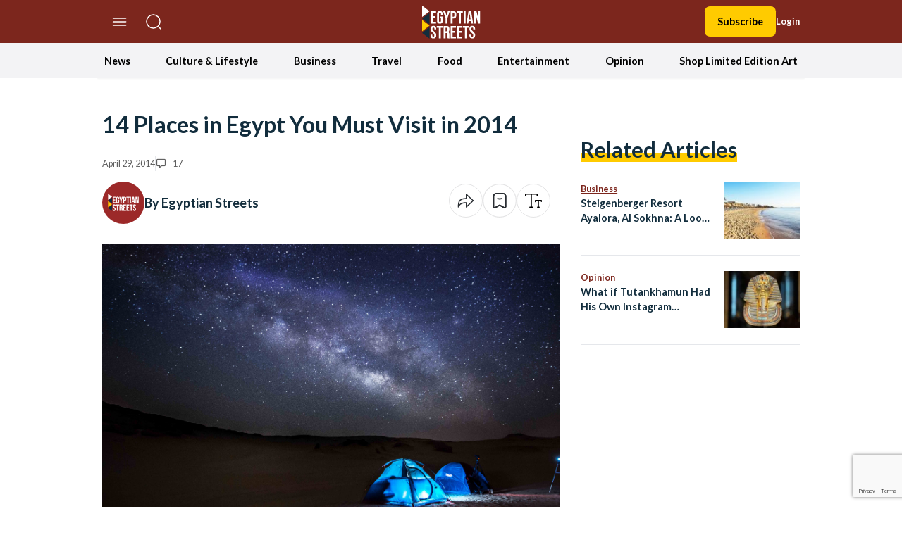

--- FILE ---
content_type: text/html; charset=utf-8
request_url: https://www.google.com/recaptcha/api2/anchor?ar=1&k=6LfN5CYpAAAAANLf_FBzy2l54fKvsVzYWouRQasB&co=aHR0cHM6Ly9lZ3lwdGlhbnN0cmVldHMuY29tOjQ0Mw..&hl=en&v=PoyoqOPhxBO7pBk68S4YbpHZ&size=invisible&anchor-ms=20000&execute-ms=30000&cb=87395psbh45e
body_size: 49006
content:
<!DOCTYPE HTML><html dir="ltr" lang="en"><head><meta http-equiv="Content-Type" content="text/html; charset=UTF-8">
<meta http-equiv="X-UA-Compatible" content="IE=edge">
<title>reCAPTCHA</title>
<style type="text/css">
/* cyrillic-ext */
@font-face {
  font-family: 'Roboto';
  font-style: normal;
  font-weight: 400;
  font-stretch: 100%;
  src: url(//fonts.gstatic.com/s/roboto/v48/KFO7CnqEu92Fr1ME7kSn66aGLdTylUAMa3GUBHMdazTgWw.woff2) format('woff2');
  unicode-range: U+0460-052F, U+1C80-1C8A, U+20B4, U+2DE0-2DFF, U+A640-A69F, U+FE2E-FE2F;
}
/* cyrillic */
@font-face {
  font-family: 'Roboto';
  font-style: normal;
  font-weight: 400;
  font-stretch: 100%;
  src: url(//fonts.gstatic.com/s/roboto/v48/KFO7CnqEu92Fr1ME7kSn66aGLdTylUAMa3iUBHMdazTgWw.woff2) format('woff2');
  unicode-range: U+0301, U+0400-045F, U+0490-0491, U+04B0-04B1, U+2116;
}
/* greek-ext */
@font-face {
  font-family: 'Roboto';
  font-style: normal;
  font-weight: 400;
  font-stretch: 100%;
  src: url(//fonts.gstatic.com/s/roboto/v48/KFO7CnqEu92Fr1ME7kSn66aGLdTylUAMa3CUBHMdazTgWw.woff2) format('woff2');
  unicode-range: U+1F00-1FFF;
}
/* greek */
@font-face {
  font-family: 'Roboto';
  font-style: normal;
  font-weight: 400;
  font-stretch: 100%;
  src: url(//fonts.gstatic.com/s/roboto/v48/KFO7CnqEu92Fr1ME7kSn66aGLdTylUAMa3-UBHMdazTgWw.woff2) format('woff2');
  unicode-range: U+0370-0377, U+037A-037F, U+0384-038A, U+038C, U+038E-03A1, U+03A3-03FF;
}
/* math */
@font-face {
  font-family: 'Roboto';
  font-style: normal;
  font-weight: 400;
  font-stretch: 100%;
  src: url(//fonts.gstatic.com/s/roboto/v48/KFO7CnqEu92Fr1ME7kSn66aGLdTylUAMawCUBHMdazTgWw.woff2) format('woff2');
  unicode-range: U+0302-0303, U+0305, U+0307-0308, U+0310, U+0312, U+0315, U+031A, U+0326-0327, U+032C, U+032F-0330, U+0332-0333, U+0338, U+033A, U+0346, U+034D, U+0391-03A1, U+03A3-03A9, U+03B1-03C9, U+03D1, U+03D5-03D6, U+03F0-03F1, U+03F4-03F5, U+2016-2017, U+2034-2038, U+203C, U+2040, U+2043, U+2047, U+2050, U+2057, U+205F, U+2070-2071, U+2074-208E, U+2090-209C, U+20D0-20DC, U+20E1, U+20E5-20EF, U+2100-2112, U+2114-2115, U+2117-2121, U+2123-214F, U+2190, U+2192, U+2194-21AE, U+21B0-21E5, U+21F1-21F2, U+21F4-2211, U+2213-2214, U+2216-22FF, U+2308-230B, U+2310, U+2319, U+231C-2321, U+2336-237A, U+237C, U+2395, U+239B-23B7, U+23D0, U+23DC-23E1, U+2474-2475, U+25AF, U+25B3, U+25B7, U+25BD, U+25C1, U+25CA, U+25CC, U+25FB, U+266D-266F, U+27C0-27FF, U+2900-2AFF, U+2B0E-2B11, U+2B30-2B4C, U+2BFE, U+3030, U+FF5B, U+FF5D, U+1D400-1D7FF, U+1EE00-1EEFF;
}
/* symbols */
@font-face {
  font-family: 'Roboto';
  font-style: normal;
  font-weight: 400;
  font-stretch: 100%;
  src: url(//fonts.gstatic.com/s/roboto/v48/KFO7CnqEu92Fr1ME7kSn66aGLdTylUAMaxKUBHMdazTgWw.woff2) format('woff2');
  unicode-range: U+0001-000C, U+000E-001F, U+007F-009F, U+20DD-20E0, U+20E2-20E4, U+2150-218F, U+2190, U+2192, U+2194-2199, U+21AF, U+21E6-21F0, U+21F3, U+2218-2219, U+2299, U+22C4-22C6, U+2300-243F, U+2440-244A, U+2460-24FF, U+25A0-27BF, U+2800-28FF, U+2921-2922, U+2981, U+29BF, U+29EB, U+2B00-2BFF, U+4DC0-4DFF, U+FFF9-FFFB, U+10140-1018E, U+10190-1019C, U+101A0, U+101D0-101FD, U+102E0-102FB, U+10E60-10E7E, U+1D2C0-1D2D3, U+1D2E0-1D37F, U+1F000-1F0FF, U+1F100-1F1AD, U+1F1E6-1F1FF, U+1F30D-1F30F, U+1F315, U+1F31C, U+1F31E, U+1F320-1F32C, U+1F336, U+1F378, U+1F37D, U+1F382, U+1F393-1F39F, U+1F3A7-1F3A8, U+1F3AC-1F3AF, U+1F3C2, U+1F3C4-1F3C6, U+1F3CA-1F3CE, U+1F3D4-1F3E0, U+1F3ED, U+1F3F1-1F3F3, U+1F3F5-1F3F7, U+1F408, U+1F415, U+1F41F, U+1F426, U+1F43F, U+1F441-1F442, U+1F444, U+1F446-1F449, U+1F44C-1F44E, U+1F453, U+1F46A, U+1F47D, U+1F4A3, U+1F4B0, U+1F4B3, U+1F4B9, U+1F4BB, U+1F4BF, U+1F4C8-1F4CB, U+1F4D6, U+1F4DA, U+1F4DF, U+1F4E3-1F4E6, U+1F4EA-1F4ED, U+1F4F7, U+1F4F9-1F4FB, U+1F4FD-1F4FE, U+1F503, U+1F507-1F50B, U+1F50D, U+1F512-1F513, U+1F53E-1F54A, U+1F54F-1F5FA, U+1F610, U+1F650-1F67F, U+1F687, U+1F68D, U+1F691, U+1F694, U+1F698, U+1F6AD, U+1F6B2, U+1F6B9-1F6BA, U+1F6BC, U+1F6C6-1F6CF, U+1F6D3-1F6D7, U+1F6E0-1F6EA, U+1F6F0-1F6F3, U+1F6F7-1F6FC, U+1F700-1F7FF, U+1F800-1F80B, U+1F810-1F847, U+1F850-1F859, U+1F860-1F887, U+1F890-1F8AD, U+1F8B0-1F8BB, U+1F8C0-1F8C1, U+1F900-1F90B, U+1F93B, U+1F946, U+1F984, U+1F996, U+1F9E9, U+1FA00-1FA6F, U+1FA70-1FA7C, U+1FA80-1FA89, U+1FA8F-1FAC6, U+1FACE-1FADC, U+1FADF-1FAE9, U+1FAF0-1FAF8, U+1FB00-1FBFF;
}
/* vietnamese */
@font-face {
  font-family: 'Roboto';
  font-style: normal;
  font-weight: 400;
  font-stretch: 100%;
  src: url(//fonts.gstatic.com/s/roboto/v48/KFO7CnqEu92Fr1ME7kSn66aGLdTylUAMa3OUBHMdazTgWw.woff2) format('woff2');
  unicode-range: U+0102-0103, U+0110-0111, U+0128-0129, U+0168-0169, U+01A0-01A1, U+01AF-01B0, U+0300-0301, U+0303-0304, U+0308-0309, U+0323, U+0329, U+1EA0-1EF9, U+20AB;
}
/* latin-ext */
@font-face {
  font-family: 'Roboto';
  font-style: normal;
  font-weight: 400;
  font-stretch: 100%;
  src: url(//fonts.gstatic.com/s/roboto/v48/KFO7CnqEu92Fr1ME7kSn66aGLdTylUAMa3KUBHMdazTgWw.woff2) format('woff2');
  unicode-range: U+0100-02BA, U+02BD-02C5, U+02C7-02CC, U+02CE-02D7, U+02DD-02FF, U+0304, U+0308, U+0329, U+1D00-1DBF, U+1E00-1E9F, U+1EF2-1EFF, U+2020, U+20A0-20AB, U+20AD-20C0, U+2113, U+2C60-2C7F, U+A720-A7FF;
}
/* latin */
@font-face {
  font-family: 'Roboto';
  font-style: normal;
  font-weight: 400;
  font-stretch: 100%;
  src: url(//fonts.gstatic.com/s/roboto/v48/KFO7CnqEu92Fr1ME7kSn66aGLdTylUAMa3yUBHMdazQ.woff2) format('woff2');
  unicode-range: U+0000-00FF, U+0131, U+0152-0153, U+02BB-02BC, U+02C6, U+02DA, U+02DC, U+0304, U+0308, U+0329, U+2000-206F, U+20AC, U+2122, U+2191, U+2193, U+2212, U+2215, U+FEFF, U+FFFD;
}
/* cyrillic-ext */
@font-face {
  font-family: 'Roboto';
  font-style: normal;
  font-weight: 500;
  font-stretch: 100%;
  src: url(//fonts.gstatic.com/s/roboto/v48/KFO7CnqEu92Fr1ME7kSn66aGLdTylUAMa3GUBHMdazTgWw.woff2) format('woff2');
  unicode-range: U+0460-052F, U+1C80-1C8A, U+20B4, U+2DE0-2DFF, U+A640-A69F, U+FE2E-FE2F;
}
/* cyrillic */
@font-face {
  font-family: 'Roboto';
  font-style: normal;
  font-weight: 500;
  font-stretch: 100%;
  src: url(//fonts.gstatic.com/s/roboto/v48/KFO7CnqEu92Fr1ME7kSn66aGLdTylUAMa3iUBHMdazTgWw.woff2) format('woff2');
  unicode-range: U+0301, U+0400-045F, U+0490-0491, U+04B0-04B1, U+2116;
}
/* greek-ext */
@font-face {
  font-family: 'Roboto';
  font-style: normal;
  font-weight: 500;
  font-stretch: 100%;
  src: url(//fonts.gstatic.com/s/roboto/v48/KFO7CnqEu92Fr1ME7kSn66aGLdTylUAMa3CUBHMdazTgWw.woff2) format('woff2');
  unicode-range: U+1F00-1FFF;
}
/* greek */
@font-face {
  font-family: 'Roboto';
  font-style: normal;
  font-weight: 500;
  font-stretch: 100%;
  src: url(//fonts.gstatic.com/s/roboto/v48/KFO7CnqEu92Fr1ME7kSn66aGLdTylUAMa3-UBHMdazTgWw.woff2) format('woff2');
  unicode-range: U+0370-0377, U+037A-037F, U+0384-038A, U+038C, U+038E-03A1, U+03A3-03FF;
}
/* math */
@font-face {
  font-family: 'Roboto';
  font-style: normal;
  font-weight: 500;
  font-stretch: 100%;
  src: url(//fonts.gstatic.com/s/roboto/v48/KFO7CnqEu92Fr1ME7kSn66aGLdTylUAMawCUBHMdazTgWw.woff2) format('woff2');
  unicode-range: U+0302-0303, U+0305, U+0307-0308, U+0310, U+0312, U+0315, U+031A, U+0326-0327, U+032C, U+032F-0330, U+0332-0333, U+0338, U+033A, U+0346, U+034D, U+0391-03A1, U+03A3-03A9, U+03B1-03C9, U+03D1, U+03D5-03D6, U+03F0-03F1, U+03F4-03F5, U+2016-2017, U+2034-2038, U+203C, U+2040, U+2043, U+2047, U+2050, U+2057, U+205F, U+2070-2071, U+2074-208E, U+2090-209C, U+20D0-20DC, U+20E1, U+20E5-20EF, U+2100-2112, U+2114-2115, U+2117-2121, U+2123-214F, U+2190, U+2192, U+2194-21AE, U+21B0-21E5, U+21F1-21F2, U+21F4-2211, U+2213-2214, U+2216-22FF, U+2308-230B, U+2310, U+2319, U+231C-2321, U+2336-237A, U+237C, U+2395, U+239B-23B7, U+23D0, U+23DC-23E1, U+2474-2475, U+25AF, U+25B3, U+25B7, U+25BD, U+25C1, U+25CA, U+25CC, U+25FB, U+266D-266F, U+27C0-27FF, U+2900-2AFF, U+2B0E-2B11, U+2B30-2B4C, U+2BFE, U+3030, U+FF5B, U+FF5D, U+1D400-1D7FF, U+1EE00-1EEFF;
}
/* symbols */
@font-face {
  font-family: 'Roboto';
  font-style: normal;
  font-weight: 500;
  font-stretch: 100%;
  src: url(//fonts.gstatic.com/s/roboto/v48/KFO7CnqEu92Fr1ME7kSn66aGLdTylUAMaxKUBHMdazTgWw.woff2) format('woff2');
  unicode-range: U+0001-000C, U+000E-001F, U+007F-009F, U+20DD-20E0, U+20E2-20E4, U+2150-218F, U+2190, U+2192, U+2194-2199, U+21AF, U+21E6-21F0, U+21F3, U+2218-2219, U+2299, U+22C4-22C6, U+2300-243F, U+2440-244A, U+2460-24FF, U+25A0-27BF, U+2800-28FF, U+2921-2922, U+2981, U+29BF, U+29EB, U+2B00-2BFF, U+4DC0-4DFF, U+FFF9-FFFB, U+10140-1018E, U+10190-1019C, U+101A0, U+101D0-101FD, U+102E0-102FB, U+10E60-10E7E, U+1D2C0-1D2D3, U+1D2E0-1D37F, U+1F000-1F0FF, U+1F100-1F1AD, U+1F1E6-1F1FF, U+1F30D-1F30F, U+1F315, U+1F31C, U+1F31E, U+1F320-1F32C, U+1F336, U+1F378, U+1F37D, U+1F382, U+1F393-1F39F, U+1F3A7-1F3A8, U+1F3AC-1F3AF, U+1F3C2, U+1F3C4-1F3C6, U+1F3CA-1F3CE, U+1F3D4-1F3E0, U+1F3ED, U+1F3F1-1F3F3, U+1F3F5-1F3F7, U+1F408, U+1F415, U+1F41F, U+1F426, U+1F43F, U+1F441-1F442, U+1F444, U+1F446-1F449, U+1F44C-1F44E, U+1F453, U+1F46A, U+1F47D, U+1F4A3, U+1F4B0, U+1F4B3, U+1F4B9, U+1F4BB, U+1F4BF, U+1F4C8-1F4CB, U+1F4D6, U+1F4DA, U+1F4DF, U+1F4E3-1F4E6, U+1F4EA-1F4ED, U+1F4F7, U+1F4F9-1F4FB, U+1F4FD-1F4FE, U+1F503, U+1F507-1F50B, U+1F50D, U+1F512-1F513, U+1F53E-1F54A, U+1F54F-1F5FA, U+1F610, U+1F650-1F67F, U+1F687, U+1F68D, U+1F691, U+1F694, U+1F698, U+1F6AD, U+1F6B2, U+1F6B9-1F6BA, U+1F6BC, U+1F6C6-1F6CF, U+1F6D3-1F6D7, U+1F6E0-1F6EA, U+1F6F0-1F6F3, U+1F6F7-1F6FC, U+1F700-1F7FF, U+1F800-1F80B, U+1F810-1F847, U+1F850-1F859, U+1F860-1F887, U+1F890-1F8AD, U+1F8B0-1F8BB, U+1F8C0-1F8C1, U+1F900-1F90B, U+1F93B, U+1F946, U+1F984, U+1F996, U+1F9E9, U+1FA00-1FA6F, U+1FA70-1FA7C, U+1FA80-1FA89, U+1FA8F-1FAC6, U+1FACE-1FADC, U+1FADF-1FAE9, U+1FAF0-1FAF8, U+1FB00-1FBFF;
}
/* vietnamese */
@font-face {
  font-family: 'Roboto';
  font-style: normal;
  font-weight: 500;
  font-stretch: 100%;
  src: url(//fonts.gstatic.com/s/roboto/v48/KFO7CnqEu92Fr1ME7kSn66aGLdTylUAMa3OUBHMdazTgWw.woff2) format('woff2');
  unicode-range: U+0102-0103, U+0110-0111, U+0128-0129, U+0168-0169, U+01A0-01A1, U+01AF-01B0, U+0300-0301, U+0303-0304, U+0308-0309, U+0323, U+0329, U+1EA0-1EF9, U+20AB;
}
/* latin-ext */
@font-face {
  font-family: 'Roboto';
  font-style: normal;
  font-weight: 500;
  font-stretch: 100%;
  src: url(//fonts.gstatic.com/s/roboto/v48/KFO7CnqEu92Fr1ME7kSn66aGLdTylUAMa3KUBHMdazTgWw.woff2) format('woff2');
  unicode-range: U+0100-02BA, U+02BD-02C5, U+02C7-02CC, U+02CE-02D7, U+02DD-02FF, U+0304, U+0308, U+0329, U+1D00-1DBF, U+1E00-1E9F, U+1EF2-1EFF, U+2020, U+20A0-20AB, U+20AD-20C0, U+2113, U+2C60-2C7F, U+A720-A7FF;
}
/* latin */
@font-face {
  font-family: 'Roboto';
  font-style: normal;
  font-weight: 500;
  font-stretch: 100%;
  src: url(//fonts.gstatic.com/s/roboto/v48/KFO7CnqEu92Fr1ME7kSn66aGLdTylUAMa3yUBHMdazQ.woff2) format('woff2');
  unicode-range: U+0000-00FF, U+0131, U+0152-0153, U+02BB-02BC, U+02C6, U+02DA, U+02DC, U+0304, U+0308, U+0329, U+2000-206F, U+20AC, U+2122, U+2191, U+2193, U+2212, U+2215, U+FEFF, U+FFFD;
}
/* cyrillic-ext */
@font-face {
  font-family: 'Roboto';
  font-style: normal;
  font-weight: 900;
  font-stretch: 100%;
  src: url(//fonts.gstatic.com/s/roboto/v48/KFO7CnqEu92Fr1ME7kSn66aGLdTylUAMa3GUBHMdazTgWw.woff2) format('woff2');
  unicode-range: U+0460-052F, U+1C80-1C8A, U+20B4, U+2DE0-2DFF, U+A640-A69F, U+FE2E-FE2F;
}
/* cyrillic */
@font-face {
  font-family: 'Roboto';
  font-style: normal;
  font-weight: 900;
  font-stretch: 100%;
  src: url(//fonts.gstatic.com/s/roboto/v48/KFO7CnqEu92Fr1ME7kSn66aGLdTylUAMa3iUBHMdazTgWw.woff2) format('woff2');
  unicode-range: U+0301, U+0400-045F, U+0490-0491, U+04B0-04B1, U+2116;
}
/* greek-ext */
@font-face {
  font-family: 'Roboto';
  font-style: normal;
  font-weight: 900;
  font-stretch: 100%;
  src: url(//fonts.gstatic.com/s/roboto/v48/KFO7CnqEu92Fr1ME7kSn66aGLdTylUAMa3CUBHMdazTgWw.woff2) format('woff2');
  unicode-range: U+1F00-1FFF;
}
/* greek */
@font-face {
  font-family: 'Roboto';
  font-style: normal;
  font-weight: 900;
  font-stretch: 100%;
  src: url(//fonts.gstatic.com/s/roboto/v48/KFO7CnqEu92Fr1ME7kSn66aGLdTylUAMa3-UBHMdazTgWw.woff2) format('woff2');
  unicode-range: U+0370-0377, U+037A-037F, U+0384-038A, U+038C, U+038E-03A1, U+03A3-03FF;
}
/* math */
@font-face {
  font-family: 'Roboto';
  font-style: normal;
  font-weight: 900;
  font-stretch: 100%;
  src: url(//fonts.gstatic.com/s/roboto/v48/KFO7CnqEu92Fr1ME7kSn66aGLdTylUAMawCUBHMdazTgWw.woff2) format('woff2');
  unicode-range: U+0302-0303, U+0305, U+0307-0308, U+0310, U+0312, U+0315, U+031A, U+0326-0327, U+032C, U+032F-0330, U+0332-0333, U+0338, U+033A, U+0346, U+034D, U+0391-03A1, U+03A3-03A9, U+03B1-03C9, U+03D1, U+03D5-03D6, U+03F0-03F1, U+03F4-03F5, U+2016-2017, U+2034-2038, U+203C, U+2040, U+2043, U+2047, U+2050, U+2057, U+205F, U+2070-2071, U+2074-208E, U+2090-209C, U+20D0-20DC, U+20E1, U+20E5-20EF, U+2100-2112, U+2114-2115, U+2117-2121, U+2123-214F, U+2190, U+2192, U+2194-21AE, U+21B0-21E5, U+21F1-21F2, U+21F4-2211, U+2213-2214, U+2216-22FF, U+2308-230B, U+2310, U+2319, U+231C-2321, U+2336-237A, U+237C, U+2395, U+239B-23B7, U+23D0, U+23DC-23E1, U+2474-2475, U+25AF, U+25B3, U+25B7, U+25BD, U+25C1, U+25CA, U+25CC, U+25FB, U+266D-266F, U+27C0-27FF, U+2900-2AFF, U+2B0E-2B11, U+2B30-2B4C, U+2BFE, U+3030, U+FF5B, U+FF5D, U+1D400-1D7FF, U+1EE00-1EEFF;
}
/* symbols */
@font-face {
  font-family: 'Roboto';
  font-style: normal;
  font-weight: 900;
  font-stretch: 100%;
  src: url(//fonts.gstatic.com/s/roboto/v48/KFO7CnqEu92Fr1ME7kSn66aGLdTylUAMaxKUBHMdazTgWw.woff2) format('woff2');
  unicode-range: U+0001-000C, U+000E-001F, U+007F-009F, U+20DD-20E0, U+20E2-20E4, U+2150-218F, U+2190, U+2192, U+2194-2199, U+21AF, U+21E6-21F0, U+21F3, U+2218-2219, U+2299, U+22C4-22C6, U+2300-243F, U+2440-244A, U+2460-24FF, U+25A0-27BF, U+2800-28FF, U+2921-2922, U+2981, U+29BF, U+29EB, U+2B00-2BFF, U+4DC0-4DFF, U+FFF9-FFFB, U+10140-1018E, U+10190-1019C, U+101A0, U+101D0-101FD, U+102E0-102FB, U+10E60-10E7E, U+1D2C0-1D2D3, U+1D2E0-1D37F, U+1F000-1F0FF, U+1F100-1F1AD, U+1F1E6-1F1FF, U+1F30D-1F30F, U+1F315, U+1F31C, U+1F31E, U+1F320-1F32C, U+1F336, U+1F378, U+1F37D, U+1F382, U+1F393-1F39F, U+1F3A7-1F3A8, U+1F3AC-1F3AF, U+1F3C2, U+1F3C4-1F3C6, U+1F3CA-1F3CE, U+1F3D4-1F3E0, U+1F3ED, U+1F3F1-1F3F3, U+1F3F5-1F3F7, U+1F408, U+1F415, U+1F41F, U+1F426, U+1F43F, U+1F441-1F442, U+1F444, U+1F446-1F449, U+1F44C-1F44E, U+1F453, U+1F46A, U+1F47D, U+1F4A3, U+1F4B0, U+1F4B3, U+1F4B9, U+1F4BB, U+1F4BF, U+1F4C8-1F4CB, U+1F4D6, U+1F4DA, U+1F4DF, U+1F4E3-1F4E6, U+1F4EA-1F4ED, U+1F4F7, U+1F4F9-1F4FB, U+1F4FD-1F4FE, U+1F503, U+1F507-1F50B, U+1F50D, U+1F512-1F513, U+1F53E-1F54A, U+1F54F-1F5FA, U+1F610, U+1F650-1F67F, U+1F687, U+1F68D, U+1F691, U+1F694, U+1F698, U+1F6AD, U+1F6B2, U+1F6B9-1F6BA, U+1F6BC, U+1F6C6-1F6CF, U+1F6D3-1F6D7, U+1F6E0-1F6EA, U+1F6F0-1F6F3, U+1F6F7-1F6FC, U+1F700-1F7FF, U+1F800-1F80B, U+1F810-1F847, U+1F850-1F859, U+1F860-1F887, U+1F890-1F8AD, U+1F8B0-1F8BB, U+1F8C0-1F8C1, U+1F900-1F90B, U+1F93B, U+1F946, U+1F984, U+1F996, U+1F9E9, U+1FA00-1FA6F, U+1FA70-1FA7C, U+1FA80-1FA89, U+1FA8F-1FAC6, U+1FACE-1FADC, U+1FADF-1FAE9, U+1FAF0-1FAF8, U+1FB00-1FBFF;
}
/* vietnamese */
@font-face {
  font-family: 'Roboto';
  font-style: normal;
  font-weight: 900;
  font-stretch: 100%;
  src: url(//fonts.gstatic.com/s/roboto/v48/KFO7CnqEu92Fr1ME7kSn66aGLdTylUAMa3OUBHMdazTgWw.woff2) format('woff2');
  unicode-range: U+0102-0103, U+0110-0111, U+0128-0129, U+0168-0169, U+01A0-01A1, U+01AF-01B0, U+0300-0301, U+0303-0304, U+0308-0309, U+0323, U+0329, U+1EA0-1EF9, U+20AB;
}
/* latin-ext */
@font-face {
  font-family: 'Roboto';
  font-style: normal;
  font-weight: 900;
  font-stretch: 100%;
  src: url(//fonts.gstatic.com/s/roboto/v48/KFO7CnqEu92Fr1ME7kSn66aGLdTylUAMa3KUBHMdazTgWw.woff2) format('woff2');
  unicode-range: U+0100-02BA, U+02BD-02C5, U+02C7-02CC, U+02CE-02D7, U+02DD-02FF, U+0304, U+0308, U+0329, U+1D00-1DBF, U+1E00-1E9F, U+1EF2-1EFF, U+2020, U+20A0-20AB, U+20AD-20C0, U+2113, U+2C60-2C7F, U+A720-A7FF;
}
/* latin */
@font-face {
  font-family: 'Roboto';
  font-style: normal;
  font-weight: 900;
  font-stretch: 100%;
  src: url(//fonts.gstatic.com/s/roboto/v48/KFO7CnqEu92Fr1ME7kSn66aGLdTylUAMa3yUBHMdazQ.woff2) format('woff2');
  unicode-range: U+0000-00FF, U+0131, U+0152-0153, U+02BB-02BC, U+02C6, U+02DA, U+02DC, U+0304, U+0308, U+0329, U+2000-206F, U+20AC, U+2122, U+2191, U+2193, U+2212, U+2215, U+FEFF, U+FFFD;
}

</style>
<link rel="stylesheet" type="text/css" href="https://www.gstatic.com/recaptcha/releases/PoyoqOPhxBO7pBk68S4YbpHZ/styles__ltr.css">
<script nonce="GRJQgi1PTNwiOyvWeSuSLw" type="text/javascript">window['__recaptcha_api'] = 'https://www.google.com/recaptcha/api2/';</script>
<script type="text/javascript" src="https://www.gstatic.com/recaptcha/releases/PoyoqOPhxBO7pBk68S4YbpHZ/recaptcha__en.js" nonce="GRJQgi1PTNwiOyvWeSuSLw">
      
    </script></head>
<body><div id="rc-anchor-alert" class="rc-anchor-alert"></div>
<input type="hidden" id="recaptcha-token" value="[base64]">
<script type="text/javascript" nonce="GRJQgi1PTNwiOyvWeSuSLw">
      recaptcha.anchor.Main.init("[\x22ainput\x22,[\x22bgdata\x22,\x22\x22,\[base64]/[base64]/[base64]/[base64]/[base64]/[base64]/[base64]/[base64]/[base64]/[base64]\\u003d\x22,\[base64]\\u003d\x22,\x22wow3w4cJMUzDjMOgw6NvFHbCgMK/dSPDpXgIwrDCsDzCt0DDgy84wq7DsxXDvBVaHnhkw6TCgj/ClsKZXRNmVsObHVbCrMObw7XDphLCk8K2U0x7w7JGwrxFTSbClS/[base64]/ClMO6wrjCicO4wq0QV8KwYh/CuWnDoMOHwohsMcK/LUHCqjfDisOZw5bDisKNbAPCl8KBJTPCvn4pSsOQwqPDnMKfw4oAA0lLZEfCqMKcw6gaZsOjF27DgsK7YE/Cv8Opw7FbSMKZE8KOfcKeLsKqwoBfwoDChzobwqt/w6XDgRh4wqLCrmo9wo7Dsnd6GMOPwrhLw6/[base64]/KMOKMsKMWFPCjmsCDG/[base64]/ClMORw4ZON8ONwr/DjkgXEMK8JjvCuGrCmGczwoTDgMKidwtxw7HDvwXDr8O4FcKpw7YvwqATw4wLesOEHsOmw4fDqsK6CQZPw7rDusKUw7ZPfcOPw57CkT7CmMODw748w6TDnsK8wpXCpMKaw4/DlsKdw5hUw4/DgsOZQk0QbMKAwp7DpMOiw407YBkrwrh8dFzCiRjDksOgw6DChcKVecKOYCjDslQDwpo/w5pDwqLDlmLDtMOGZgbDkXTDlsKIwpnDnDTDp2nCjsOSwoVqOBTChH1swrVDw65lw5h0HMOlOTV8w4fCrsKlw4/CigbCrSjCsH3Cu3PCpBZPQMOxAG96EcK0wpbDpxUXw4bCiC3DrcKvBsK1NWvCjsKFw4DCm33Dhi4Ww6TCozU5ZXFhwop6PMKqEMKTw7nCnyTDnWXCrsKcEsKFIzJmeE0jw4nDm8K3w5TCvV1CTSDDhBg9VsO3UgExRi/Dv3TDv3EnwoAGwqYXfsK9wpRjw6ETwrBrKcOBcTcFLjnCiWTCmmQYcRgVZUfDncK6w58ew4/DisKUwo0twpjChMK8Gi1Two7CgyLChVxzb8O8XMKSwpjCr8OTwonCqMKsDg/[base64]/YjPCmHcZw6gscTsqwos1w7bDjMObw6XDvMKkw6xUwoddPgLDhMKUw43Cq2nCmsKkMcKpwqHCpcO0ZMKPTsK3WgTDhMOseFLDvMOyGcO1ezjCmsO6R8KawopjXsKcw7LDs3J0wqwMYTsHwr/[base64]/Dhj57wpgwwqHDjcOfSMKxOcOQwqRxw5jCjsK1TcK5esKWYcKfJWwqwpTCicKSCy7Cm3nDjsKsdXw/WhoUJwHCqsOAFMOuw7FvPcK9w6ttH1HCnC3CgWHCqUbCn8OUcCzDusOpP8KPw401bcKWDCvCpsKEZykRSsKCEApWw6ZDdMK+ZQXDusO6wo7CmDVWdMK6dS4Vwrs7w7/CrsOYIsKbcsO+w45hwr/Dn8K2w7TDvVI7D8OawrVswofDhmcow53DqTTCnMKVwqARwrXDoyXDmhdGw5JbYMKjw5TCj2XDr8KIwp/Dn8Oiw5hNIMORwo8SNcK1fMK4YMKywo/DjStqw6leTlELIkIBYxjDscKafifDgsO6QMOpw5TCvDDDv8KdSzwRLMOnRxY3Q8OqIx3DrC0/PcKDw6vCvcKUCHbDoTjDpsOZwq/[base64]/Du0bDnjvDpzPCksO2BsKiK8KLPsKbUkLCs11YwrTDmEQnIE8xNgbDk0/CgzPCjMKpam5twpJywplBw7vDrcOadm84w7DCr8Onwo/Cl8KmwrPDqMKkI3jDhRcoJMKvwpDDhFkDwpdfSzLDtQJJwqjDjMKDZU7DuMKGI8KDwofDrDUXbsO1woHDtmddEcKKwpMfw4V9w7PDkSDDnzM1PcOYw6tkw4wIw7UuQsOdUSvDosKswocIRMKjOcKVD03CrMK/PB8gw4U0w7PCucK2ejXCncOXb8OASsKMU8O/dMKVFsONw47Diil8w4hZIsOUa8Kaw61jwo5ZUsKtGcO9Z8Oxc8KLwro4fk7CkEbCrMO4woHCscK2RsK/w4DCtsORw5BSAcKDAMOZw4wLwrxJw6xWw7Z+wpDDn8O4w5/Dj1x3RMK0BcKiw6NKwpDCjMK+w5MVdghzw4HCv2pdAA7CgkIINsKMw78jwrfCiRVTwo/DoSzDm8O8worDr8Ovw7HCnMK7wpZkWsKhZQ/CjsOKPcKVdcKawpohw4DDnyAkwoDCkilsw5nCl0BCXB/[base64]/woHDqULDk8KZw51qwpRLwpwwTMOCw5NUw6nClRt+CXzDu8OTw5gqPiA5w4jCvTfCtMKRwoQiw7rCsWjDqideFhTDs3bCo2o1Nx3DojTDj8KMwp/Cs8KLw6cvTcOkQcOpw7TDuA7Cqn/CizjDqx/[base64]/w5pqwqZOwoEPw6gxw6DCv8KJZyvCkWleFj3Clk/DgUBrBXkMwpEIwrPDosO3wrI1Z8KfNkkiMcOIC8K4dcKhwpt7wq5ZQcObC0Nyw4fCjMOEwpjCowtVQVDCox93IsOZaWrDjQfDsmbClcKpeMOEw4jCiMOkWsOHV3TCj8Osw74hw70NS8O7wobDoALCt8KmdipfwpUTwpHCnh/CtAzCvzMNwpNkOx3CjcOiwrjDpsK6TsOowoDClA/Duh4qTyrCrgsqQVhQwobCn8OXIsKmwqsaw6/CnGjDtMOBN2zCjsOiwp/CsW0vw7JjwqPCp0zDlsOpwoIUwqx8EDPCkzLCt8KCw4MGw7bCocKjwrHCjcKFKAYVwpXDhABNL27ChsKjNMOpHsKSwrhRGsK9J8KUwqkZPFFzNBx/wozDgiHCpz4sHsO7Tk3CkcKROGzCnsKjKcOCw6ZVL0vCjDVYVjDCn0xiwqotwp/Dm0JRw7oGJ8OsSXY6QsO6w6wuw69LVAgTJMOxw6olX8KsfcKQWMO4TQvCg8OJwrVRw5nDlsOgw4/DqMOnSiDDucK8KcO/JcKOJHvDlg3Dl8Osw4HCkcOww4RuwoLDl8OHw4DCuMK9dEBEL8KTwrpMw7XCoX1HeWPDkGwHTMOmwpzDt8OBw6IWW8KYZcOPbcKYwrvCvwZUccOlw7HDtWHDscOmbAt/[base64]/DuhPDqnjDjMKXwo4MfAoOYEcwwoZHw68sw4Nhw4d/FEwnOUrCpws2wodjwrlqw7TCiMOiw47DlALCnsKVMBLDhxrDm8K+w4BIw5gKZx7DgsKgBiRxVV5KEznDo2JHw6/DgcO1EsO2c8OnbQgzw6EOwq/Du8O6wpwFCMOPwqwFJsOIw5Adw483IzQcw5vCjcOvwqjCi8Kge8Oow64TwojDh8OJwrdnwqEUwqnDs0gybRzDrMKdX8Kiw4MZSMOWTcK+YSvDnMOLMEp9wrjCksK3OcKOEX7DpE/CrsKIacOnHMOWQMOzwrINw5fDsW8tw44pccKnw5rCnsKsKzsWw5DDmcOuKcKQLnB9woExbMOYwoQvGcOpHcKfwrVLw5zCq2M9fcK7fsKGL0PCjsO0dsOWw6zCjiILPF8ZH1oKIQ52w4bDozxZSsOsw5HDicOuw6/DosKSQ8OvwofDo8OCwo/DqypOccOkYw7DssKMw44Sw6HCp8O3EMK/[base64]/woQpTxxwTHlHwrbDnMKGw7/CpsK2wrnDjx/CgAFSC8O4w4BzFMK7bVnCkWouwovCvsKVw5jDh8Oww4PDphTCuTnCr8OIwpUhwojCiMOVcTlMasKrwp3Dk3LDnWXCnyTCscKeBz54Ql0OSmJEw5wzwptewq/DlMOswpAtwoXCi3LCl1PCqWkpBcKsMg1RH8K+FcKwwo/Dm8KgWGFnw5LDr8K7wo1lw4LDi8K4Hk3Co8KOalbCmTgkwqYUXcKUdVdywqIhwo4Pw6rDnyjCoyksw73DrcKcw5FPRMOgwpnDnMOcwprDj1fCoQl7UA/[base64]/woBlwpfDr8O8w5ttwovCsw/Cg8O3NMK4w5XDu8OwDgnDoUbDu8OAwq92d0k4wp87woJZwoLCoifCqXIaBcOzKhMUwpTCn23Cp8OnNsK8LcOQH8O4w7vCksKQwq97Amosw6vDo8Kzw4vDkcKiwrcMXMKsCsO6w5NUwpDDvFLCvMKTw4fDnl/DtFhAMgzDv8KRw5MMwpfDokXCi8OMZsKJEMKYw5/DrsO+woF8wpzCpxTCrcK2w7DCrTTCn8O+dMOPFsOidxHCq8KEN8KaE0RtwoBIw5bDtVXDrsO4w69vwrwNRkp3w6fDr8Opw6DDi8Kow4XDnsKDw58wwodTH8OQYcOLw5vCnsKSw5fDu8OTwoEiw77DoxUJfjUlQcOzw5Q3w4nCun3DuBvDgMOxwpPDqg/DvsOHwoNNw6nDnmzDiic+w5ZoNcKlX8KYX0nDjsKGwp8qPsKXdz0zcMKxwox1w4jCm1DCt8K+w44lNVgVw4Y9U1pLw6deIsOSIDzDncKNNF/[base64]/YxbCoH5Mw4bCvjDCuWZjRkBKwq/CoBpGHcO/woYKwrzDnw89wr/CvTZ4RsOnfcK3RMKsDsKFNHDDihkcw4zCozfCmwtSRMKSw51YwrnDi8OqcsOVK3LDjcOqRsK6fsKLw7XDpsKDHzxbecOTw6PCvFbClVEQwrowV8KawqnCscOuABQFKsOAwr3DuC43XMKxw4zCn3HDjsOsw6t5WVtLwrLDnHPCv8OJwqZ7wqjDhcKewr/DtmpkIFDCpMKZDMK+wrjCs8O8wq1yworDtsOtE1TCg8KIZBvDhMKYVnbCvDPCiMOZZy/CrjfDnMK9w751I8OMbcKNNcKuHBvDocO0SsOjHsK1WMK4wr3DqMKCVghRwp/CkMOFEGnCq8ODRcK/[base64]/[base64]/woHCs3gowqPCicKvwqAqAsOawodFdMKJAivCvcOqASHDhArCvn3DlATDpMOtw4gFwp3DjlMqNjJfwrTDrG/[base64]/[base64]/VsOawp3DsSHDnMOXwrsawqfDq3fDr8Kzw5UfwoVLwr3CmMKDFcK1wpchwrXDinjDljBew4/DtT/CsgbDisO/NMKpdcKoHT1Uwo8Tw5kgwrrDjlJkL0x6wq5FM8OqKz85wonCg0w6GQ/[base64]/CoMOjfDTDvsKuJF8TwpBuwpw1TcOnS8OCw6o9w5rCgcK+w7oBwq0Xwrc9Hn/DtXLCnMOUFENWwqPCixTCpsOGwpkWL8OUwpbCvHExJ8K/IUvCi8OQU8OUwqR9w5Jfw7pYw7AsBMOZYQEZwqJqw4fCl8OQSmsCw5nClUAjKMK3w7DCs8Obw6o2T3bChMKzD8OBHT7ClBzDlEPDqcKtEzrCnjnCr0nDssKfworCiB4aPXMZXTUVfMKAZsKxw5HCmGXDgXtVw4fClTxJPVrDhg/DkcORw7TDgGkfZcOrwpsnw75HwqrDiMK9w7E9ZcOlMCs9w4RZw4bClsKEVC4zLgkTw50EwqUuwq7CvkLCpsK4wrQpE8K+wojCtE7CjTbDt8KKXUjDuh5mHg/DvMKHZzEqPTbDmsOcSkpUScOlw6N5M8Osw4/[base64]/DqG8Sw71dwp/[base64]/CkXABCT9afU4LdgLDlsKFwr7CrsOmL8OPDE/DogjDs8KkQMKPw6jDqitfIRM7w5jDjsOBU3LDhsK1woUXdMOHw7g/wo/CqBXDlMOUahgQGCsmYMK6QXgvw77CjSPDjX3Cg2jCj8KTw4TDmSlrWRFbwo7DlEs1wq4jw50oOsKpQCDDvcKCWcOIwpN3b8Ozw4nCvcKpHhXCj8KJw5l7w6HCpMK8aC0yT8KQwqXDocO5wpYQLVtFOi5gwpPCrMOywr/[base64]/CqWRLwr96V3UxdhvCusOsw71zwpzDqsOuFntLQsKBSFDCq1HCrMKuaR4NJmHCoMO3PhBMITMlw5JAw6HDuSjDnsKEFcO/YUPCq8OENgrDpsKGAkYFw5bCpVfDqsOow6bDucKGwpwew4/Dj8OqWQ/DqVbDkj0Lwo8rwrzCszZAwpPCsjrCmgd3w4/Dki0lGsO7w6vCu3zDtAdEwp8Bw5jCq8KXw5xPDHxuEcOtPMKlJMO4w6xbw73CvMKaw7M/BiYzEMKbBCcFGnArw5rDsxjCrzVpUBh8w6rCrj9/w5PCn2pmw4bDozvCs8KvOMKwGnw+wo7CqcKzwpHDoMOnw57DoMOMw57DvMKtwoHDhGrDtmMSw6hKwojDkmXCuMKxR3khTFMFw5QKGlRTwooVAsOqIyd0TTTCj8K5w63DpcKXwrlmwrV0wqg/VnrDp0DCrMK/bjRNwpRzZMKbUcKCwp9kdsKlwq5zw4l8P1dvw7Ajw4kgf8OZNXrDqhjCpBhvwrLDpMKkwpvCjMKHw47CjAnCs2LCg8KCe8ONw4rClsKQBMKxw6LCixFkwqgQAsKqw5ALwpNAwovCqcKmDcKqwr1zwrEFXzLCsMO0wpnDoBYrwrjDosKRJsO+wrM7wqHDunzDoMKqw5/DvsKcLB7Dky3Dl8O5w5dkwqnDoMK4wpxlw7cNIVfDjHzClFHCn8OXOcKvw6MKBRjDscOiwoVXI0rDuMKLw6vDrnrCnsODw5PDo8OTaDpIVsKPVi/CtsOcw6UFG8Kdw6tmwp40w4PCssO/MWjCk8KeSwsiRcOZwrZSYVY1Hl7Cj1TDoHUNw5RzwrltPBwwIsONwqVbPxbCiSnDi2QBw49NRinCl8OxOmPDpcK4I3/CscKww5MzJnRqRDkNOALCrMOKw6LChUbCqMOOFsOvwqB+wrspS8OdwqJKwovDnMKoIcKzwpBvwqdKJcKJB8O1wrYME8KFA8OTwrlXwr8HdzN8elggM8KowrzDlGrChSchK2XDo8Ocwp/CjMKxw63CgMOXB34vw7E6WsOWDBnCnMKHw5kXw5DCnMOoDsOSw5LCnHgHwqDChMOjw7xrACN3woTDjcKXVSI+aUTDk8O8wpDDojBVKcKswq3DicK6wrXCocKANVvDkFzDgcKACsKpwrY/d0ccMkbDn2ZXwonDuUxtbMOvwprCpcO6cCFCwrQYwrnCpiLCvUZawqFTccKbHjN7wpPDn17CrkBZU27DgBpBY8K8bcOvwp/DnhMJwqlvTMK7w6zDjcK7IMK0w7TChMKew79dw6cTYsKCwprDlcK8MTxhWMOfb8OnPMO8wppTW3QAwqE9w40tcxoHPQzDtVhBLcKUakkrVm8Gw5p2C8KXw6DCn8OgDDsSw4tVAsKFBsOCwpMhcnnCuEcuWcKXSi7DqcOwTMOUwpNxdMO3wp7DqidDw6kJw68/ZMKGJVPCgsO+RMKLwofDn8O2w700a2nCs1PDkBF2wr4vw5vDlsKkfQfCoMK1NWXCg8OCVMK4cRvCvD8/w6l3wrjChxQOD8KLFTMWw4YaasKdw47CkG3Cox/DgR7DmMKRwrLDncKHBsOQV3Ffw65EIBFjF8OSPWXCvMKGVcOww7QPRD/[base64]/[base64]/CvD0UWsK8LMKeXX7CsMKCwqLCgm/DhMOqw4lEdTtRwoBTw7XCoXV/w5PDmVgDUjrDscOZNzpaw4B2wrg8w6vCvD16wojDssK2JTQ3NiJhw4spwrnDvwwzasKycBsnwqfCn8OxRsKRFCHCmcKRIMK0woXDtMOqNzQaXngTw5TChzUPwpbCjsKrwqHCv8O6HDrDilV8X2wxw57DicOxUytlwrLClMKMW3gxS8K9CR5vw5cOwqBJMMOIw4JFwr/[base64]/DhcO5woVkKMKNw7NUwrvCqMOiHcOzwqJQwpsNVTdKKycVwqHClsKwT8KJw6UNw5XDu8KDH8OVw5vCkjrCgCbDuA0jwr8DCsOSwoDCucKiw77DsCbDlycME8KvTSpEw4rDiMKcYsOYw7Zww79pwofDunbDvsO/WMOPfmBiwpB3w5slQVEmwpJwwqXChxUNwo5AUsOsw4DDqMKhwpE2f8O4VlN/w4UnBMOJw4HDoRPDlUIgPVgdwrkgwpXDpMKkw4rCt8Kcw4rDlcKDVsOAwpDDhw0xEsKRHsK/woB+w6rDj8OSWmjCusOrEhPCmcK4T8OMKn1Zw6fCtl3Ds1vDsMOkw67DiMKKKiNgLsOzwr5nR0snwoLDqSFPZMKUw4/DoMO2GEzDsh9ESTvCvlvDoMK7wqjCvwHDjsKnw5jCvGPCrGTDqQUDYMOrUEUCBBPDpgxKQlgpwp3CgsOQIl1rcx7CjMOIwp4pGzcvdATCuMO5wo/DrMK1w7TCoBXDlMOjw6zCuXZIwqjDscOlwqvCqMKhdlfDnMKHwpxBw5Agw57DsMOqw4J4w7V6bx5GC8KyESPDpnnCgMO5ecOODcKbw6zDm8OsK8Onw7NCJcO+SGfCvixow65/[base64]/DmxPDrMKGZcKeEMO6w4LDkFo5w5XDhcKPDg8Yw7rDpyrDmmdNwrVnwp/DuCteJQbDohTCkAUQJi3CiFLDjF/[base64]/wpVywrvDu2ZnwrTCsTDDpFXCpsKyRCzDqHrChzcUbh/CtMKDF0pSwrvCoWTCnz7Cpg5xw5vCi8KHwo3Dm29/[base64]/[base64]/[base64]/CgsOowrbCrXh6wqjDs8OFBsO9BcOffVc6w7LDucKGO8K2w6phwokswqXDrxHCjWMBXnUcU8K3w703F8Opw67Ck8Kiw4cpTw9jw6zDvyLCjMKWHQZ0KBDDphbDkF17Om0rwqDDpWsDI8OTasOseV/Cg8KPw7LDhy3Cq8KZCGvCmcKqwr9hwq01eQsPCiXCrcOdLcOwT397MMO1w4VjwrDDtHHDmVE/w43CsMO/DMKUCHjDq3JCw7VBw6/DscK1XBnDumN7V8OGwq7Dq8KGHsOWw43DuwvCshpIdMKsbglLccKoa8K0wrANw709wr3Cp8K0w7rCp3U8w5rCrVNnecOlwqU9FMKxPERxecOGw4HDq8Osw7jCkUfCtMKqwq3DuFjDoHPDribDkMKoOXLDqy3CoRTDsAVCwrh4wpM0wrnDmDsRwp/CsWYNw4jDuw3ClXTClR/[base64]/Dl8KpwohbXMKqLMKPL8OvwpTDqGnCmxIiw4fDksOcw6fDvw3CrEIvw64iZEjCp3B0a8Olw7hcw7rDhcK6MQtYIMOlDMOKwrbDn8Klw6HCg8OdBQXDkMOtasKJw6zDsDDCgcKnPRdMwplJw6/Cu8K6w4dyBsKiRArDgcOkw7fDtGvDksKdKsOJwoRFdCs8Xl1vKS8EwqPDisKVAghCw4nCkAALwptgaMKkw4fChsKjw6PCmW4nVngndTdtNmtzw6HDmgU3BMKNw782w7XDp0sgVsOXAcKwXcKfw7HCt8OXQT1Aey/[base64]/CtMKBa1HCoXTCmsKnP1XDpsOVWxRgN8Kcw5nCnBZ2w7TDpMKlw6rCmF8tVcOCRzEZcQ8twqw0d1x5csKUw61wI2hQWmrDi8KDw7TDmsKuw6l4IBBkwpHDjz/ChAfCmsOmw6YmTMOIOnVdwp8EPsKSwqMZGcOmw7Z+wo/Dpl7CssOADMKYf8K8GsOIUcK2WMOwwphtGzTDoV/DgiI0wrZFwo0/I3ocNMK/JMODMcO+a8KmSsOnwq3CuHvDpcKxw6wdUcOkBMK0wqImJsK3V8Ouwr/DlT0PwoEyZBXDucKyQcO5E8OHwq51w7PCh8OTPRRifMKZIcOnQMKJICxFLMKHw4bDkQjDgMK9woZVKcKTA08MWsOAwrbCtsOIUMKhw4M5BcKQw4c4exLDqUjDh8Kiw45/E8Oxw5o9PV1GwqQgUMOWMcOMwrcZf8KTbmgtwq/[base64]/DsjTCsMOdI8OFw6xww6/Drhx4Xz7CvcOGSxdBQsOGDhYRPEvDuFrDs8Ohw4DCthFWbWA8CQ7DjcOLfsKFORYpwrZTIsOXw5QzV8OOPcKzw4doPCR9wqzDrcKfXBvDrcOFwo4pwprCpMKzw67DhRvDi8OVwqgfb8KCWgfDr8O/w4bDgz5SDMOPw7l+wpnDrgAVw7nDjcKSw6fDpcKBw4Iew7XCusOFwopsBDpvD0VhNQjCtWRCEHMcdCoPwo44w6NcacOjwp1SIRjCrMO2J8KSwpEIw6svw6/DucKpSSsXBmvDrk8+wq7DmAYlw7PDpsOQXcKNJAPDvsObZV7DuV4oeWfDucKbw7MRX8O1woQyw6xuwrZQw53DrcKUScOfwr0Lw7glaMOyZsKswrnDpMK1IExMwofCumtmeBJ6EMK7diwowqLDmGTDglh9TsORZMKvPGbCsm3DlsKEw6/CoMOPwr0oLk3DiQAnwp85Tj8EWsKqZEczEVPCkms5HURFaFxNXlQuMg/[base64]/DvnPDlmjCrsKCB8KtFBnCvsKSFhjCucKxMMObw68xw6I6dGAdw5c5OQbCmMOmw5XDuVVAwq9ad8OMM8OPB8KFwpESAG9yw7PCksOSPcKkw6PCgcOnYRxycsKmw4HDgcKtwqjClMKGGWvCicO3w5XDsEvDkTPCnRM1S37CmcOkw5daXMO/w75wC8OhfMKVw7M/Rk3ClyTClRzDkUrDtcKGHgnDrFkKwq7CsWnCjcOfPC1Lw6jCl8K4wr94wr8rEmR3LwBxN8OMw5Fmw4ZLwqnDhxM3w6Uhw75Pwr4/wrXDksKXUMOJN0hmP8O0wpB/aMKZw7PDp8KtwoZEJsOswqpBLmAFDcK/ZG/[base64]/[base64]/[base64]/[base64]/REzCjF/DisK6w6/CpmfCn8OgwoxDwogBwqA6wqV4csOCfXrCiMOoVkhnNsO/w4poeVEQw6wxw6jDhWhFU8O5wqwkw4VcB8OLH8KrwrzDksKcSGDCvD7CsXrDhMOAA8KFwpoBMiXCqBbCgMKLwoPCtcKlwrfDrVXCqsKRwqvDtcOhwpDDqsOoP8KBUmQFEGDDtsO/wprCrixsXk9sR8OafkcRwr/[base64]/wpfDr8OrwrobQw8caW4SCMKEw6zDkMKCwqzCuMObw7tAwo8XF3AhUCvCngVgw4FoO8OswpvCmwnDpsKGeVvDl8O0woHCl8K3eMOJw4vDi8O+wq/CnU3Cjj01woHCkcOQwrQzw6cvw6vCtsK6w5o0eMKOCcObV8KTw4rDoWIkRBoBw7LCgSovwprCgcOHw4Z+F8O8w5ZUw4TDvsK2woFUw745KiFaIsKMwq1nwpRkBnnDncKaA0YBwqg0IXvDiMO0w5JwIsKJwp3DqDYhwot1wrTCg3fDsDtDwpvDrDUJLR9HAmt/f8KJwpgCwp0pWsO3wqkOwrdGYxrCocKnw4NPw610FsKpw5DDsT4TwpvDn2TDnAFZPGEbw6cAAsKNH8Knwp8tw7spD8KRw7bCrW/CphbCr8Orw67CrMO9NCrDnijCjwBMwqtCw6R6NxYPwqjDvcKkfS4rdMK4w6osakN/w4dMHw3DqFNTfcKAwqs3w78GLMOERsOrDkczw5LChSdwDQUVasOgw6s7UcKQw7DClnM4wq3CpsOhw5Nrw6RMwo7DjsKcwrfCiMKDPDXDtcKwwrVXw6Z8wol+wrcAcsKWdMOcw7Q8w6cnFVrCq2DCtMKSaMO/[base64]/w6R5Ghk+DsOxw6I0GcK7w5XDr8OSHsOfNS9mwrHDi3jDisO/Jj7DscOcUklywrvDvVPCvhrDh34/wqVBwrhAw5dVwrLChS7CnCXCkhVDw4pjw5VVw6HCncKTwr7Cg8KjPHXDhMOgGAABw7ZMwpNkwo5mw44KM1N6w4/DisOvw4vCuMK3wqJOKmNzwohhXVDCm8O2wqnCtMOcwqIYw7Q7D0lREyhpbldWw4FuwpjChsKbwqjCniPDvMKNw4nDs1Byw5ZUw6l+wo3DlSPDmMKRw6rCusOow6nCgwc3Z8K/[base64]/[base64]/f3XClUJrDhPDlcKZwp9fwq9waMO6woVQwqTCkcOiw4kHwrzDgsKow77ClkXCgEkOwr3ClSbCtyZBaWAwWEgpwqtma8OewrdYw7JJwqHCshDCti4XGgdzwozCvMKRJ1g+wqrDocOww7LCh8OZfG7Cm8OGFUvCnjbDtGDDmMOYw7PCmAl8wp0tcjRGKsK0IG/DhncAWC7DrMKswovDjMKWYiLDjMO1w6EHBcK7w4HDlcOkw4PCqcKXfsO0wp8OwrIMwrvCicKKwofDp8KPw7LDpsKNwpfCr2RgDEPCqsO1XsKxCll0wqpSw67Cg8Kxw6TDuSnDmMKzwpjDgAlqIFUBBHnCk2/DpMO5w61swrYfJcOXwqXCnsOaw5sOw5Bzw6Imwo1UwqM7C8OfKsKIAsOIF8K+w50sNMOqfMOXwoXDrT/CiMKTL2/CqcOkw6Ncw5h5BHIPdg/DhTgQwqHCosOcc1sEwqHCpQfDtAoCasOWdXtXOhMSG8KQfFVGMMOfasO3QkHDp8O9ZWDDscKhwqgOJ0PCkMO/wr3Dk3XCtHrDpikNw7/CnMK2ccO3WcKlJh3DrcOfecKUwrDCug7CgRNhwr3CrMK4w5zCnXHDpQrDgcO4O8KQBkBkFcKIw5fDvcK0wp07w6jDhMO/PMOhw5Z1wqQ6aibDl8KFw6kndwtBwoQMaBDDqBPCmiDDhyQLw7JOSMK/wpjCoR9AwqcyBCTDij7Cv8KPGUthw5w7VsKzwqE2W8Obw6A9GxfCnUTDvVpfwoHDtsKAw4c8w5p/CwrDtMO7w73DjwNywqzCnDjDg8OEJ2UYw79SNcOSw4lIC8OrT8KaScK6wrTCucK/wrgdPcKKw6wTJAfCsi5dZ1fDvwAWfsKrIcKxMy8NwotfwqnCssKCXMOvw7rCjsOCUMOnLMO0VMKZw6/[base64]/CqgPCpgfDjj95VMOScsO4w6EsCzQ8O8KUwrbCvTYWUcKRw5hvGcKRL8KGwqAlwp9+w7Ykw7nCtFPCh8OHO8KuMMOYRX3DisKWwqlKNG3DnHZ/w41Vw5fDin8HwrEAQFRIW03CjyYxLsKlEcKUw7NfXMO8w6TCvsOCwoMDPUzCiMONw47DtcKRVMKhQShBKCkGwo4Yw6UNw5lkw7bCtBrCosK3w50/wr9mLcOvMyTDqy4Pw6jCgsOhw47CqnHCmAYYK8KzI8OfIMOyNMKsO0HDnQEtBWgAc0TCig4GwoLCjMK3YsK6w7o9e8O8NMKBI8KhVnBCYyZdFXDDsjgnwr5ww7nDpmRrbcKPw5LDoMOFB8KWwo9qXmdUMcKlwpHDhzHDvh/Dl8Oja1cSwq85wp93ccKtdDbCqMKKw7HChzDCj0R0w7rDuGzDox/CtQFnwqDDt8OFwocIw7gDfMKvDH3DqMOdDsOnwrvDkTsmwprDiMKFBxgMesOQKWAuYcOYQ0nDk8KPw73DlG9UKFA7wpnCpcO5wpozw67DvnXDshslw6jCiDFiwo4TdGojTUXCrcKzwozCtsO0w4VsBGvConhYwp93U8KQT8K6w4/Csg4BLyPCq3nCqVU1w4puw4HDlAIleltaaMKBw7YbwpNdw7cqwqfDtTrCgCPCvsK4wpnDrRwrYMKJwo/DvRc5RMOEw4PDqcK0w6rDonzCnkJ4TsKhKcOzPcOPw7/DtsKHSyFdwr/CqsOPZWYxFcKyIifCjToXwqJyaVROVMOnbk/[base64]/w60eX8KfVcOYw7fDigfCpFh7fG/DoiDDgMKSA8KuPg0OwpQoRyDCuWhLwp90w4XDjMK3KWbChVDDicKpY8K+ScOMw4MZWcO+J8KOa2PDjjBHCcOnwonDlwo4w5DDscO6csKuTMKsM3B7w7lrw7l/w6suOiEnc0rDuQDDi8OkKgcVw5bCicOCwoXCtjVsw6MZwpbDhjnDsSBXwqzDv8OFAMOdZ8KYw5phVMKEwrkAw6DCjsOzdEcRRcOxc8K6w7PDkyEgw7sgw6nCqSvDiQxYSMKZwqNjwq8AWWjDqcOQSVjDnHVOasKtK2bCoFLDpH/Dvy1AIcKOBsKXw7bCvMKYw5/DrsKyaMK1w7LCnmHDkGPDhQ12wqdAw7RZw4lvGcKNwpLDm8OpA8OrwofCpgnCk8KbL8Orw43Dv8Ojw5bDmcKcw45Lw40Zw59bGSLCtkjCh38XWcOWYcKeX8O8w7/Dgl8/[base64]/DpjzDtXxwwpwwLsK3Z8OHYxlNwonCrRnCm8KHEljCtV1zwoTCocKQw4o5ecK/[base64]/Ck8KhN8OYSRzCkWHDhMO3wpbDuVzDm8K7wpVrKD7DhktJwqBZBcKjw7xbw6hFFRHDhcKEIsKswoV3Uh0nw6TCkMOWFSrClMOXw7/Do3LCu8KYHnFKwrtQw4tBdcO0wr8GURvCojBGw5s5VMOSX3zCkz3CigfDklBcNMOtLcKNQcK2F8KeWMKCwpERfShuIybDuMOVXBPCo8KVwoLDoU7ChcOgw55WfC/DlH/CpXV2wqMeWsKzHsOtw6RGDFclQcKRw6UlOMOtfULDgXrDrxt/JwkSXMKqwp9accKLwpFpw7E2wqbDs3sqwqVVfEDDvMOFVsKNIBjDgkgVAUjDr2bCu8OiS8OnBzkNTUzDtcO9wobDpCHCmhhvwqTCvirCjcKQw6/Cq8OpGMOEwprDicKqUVIzP8KowoHDskNpwqjCuE3Dt8KaC17DrkhOVmRow5rCtFPCrMKywp/DmmYgwqQPw65awo0XY0fDrinDj8KZw4LDscOzecKlWH1oSx7Dv8K+JD3DsFMxwqXCr1VNw5cEIFtnAQ5TwrDDusK8IRIWwpDCjGJhw6kBwoPChsOxUATDqsKdwqHCoH/[base64]/w6fCu3nChMO+NMOvJX1hD8KrEsOfwrnDiyLChMOLZMKrPTrCm8KwwoPDs8K/LRPCjcO9XcKjwqFkwoLCr8OcwpfCh8O5QijCpFLCkcOsw5wRwofClsKJFDEXIExUwrrCiWEdMS7CmwZLwrvDhcOjw64/[base64]/[base64]/CuG3DqATCtnzDtht1QgjDrwgFSyQAKMKrbGjDncKTwqbCv8OAwrwOwocXw6jDvRLDmmd0N8KrAgRvVhHDk8KgEwXCucO/wovDjggECX/CmMKXwpdsfcOYwpUpw6I9esOaaQwWF8O1wqhtSXs/wqoQV8KwwqN1wo0mBsOISEnDjMOXwrpCw73CqsOPVcK5wqZCYcK2ZWHCpEbDmE7CqXJTw6pYWit3YkPDpQIpF8OYwp5FwoTCgsOdwqjCvHIwBcOua8OjdGl6BMONw4Fswq/CrClXwrAswoVtwoXCjS56KQ4oJMKDwoPCqDvCuMKYwqPCsyHCrXvCnkYdwoLDnjBEw6PDsx0DV8OfMmIICsKMdcKPPCLDncKLPsOFwojDssK+GQ9RwoQGdlNSw5Naw6jCo8OIw5rCiADDg8Ksw7V6ZsOwa0/Co8Ona3NUwpjChmDCj8OqfcKLBgZ6Bx/[base64]/DnsOYwqUHwrlcB8K/OsKqUcOqWsOyw4/DqcO6w5jCsXgRw6QhMW5DUghAOsKRW8KiGcKXQMKJIAoGwr5Ewp7CqsOaJMOiZ8OPw4NKBMO7w7Ugw4LCpMOlwr9XwrsuwqnDjRBhRzDClcOPecKvwqLCoMKSNsKhZ8OLK2TDvMKYw7fDnwd+w5PDosK3ZMKZw59rMMKpwo3CohEHO31Pw7Nhdz/Ds21Ow4TDkcKawronwqrDlsOuwqvDq8KsCjHDl0vDnAvCmsKBw6JyNcOHYsO9w7FEDBPCgErChnwywpxFMhDCoMKJw5/DmAE0KQNBwpNGwqV+w51kP2rDgUfDp1E3wqt7w4cMw4xkw6XDtXTDncKMwr7DjMKpahwvw5DDuizDuMKBw7nClxPCr20CWWEKw5/[base64]/wpBzPnscM8OiwqtVwoEKbxV7YcOGw5YbeFktZA7CmH/DqAgJw7LCiV7Dg8ONKmMuQMKWwqHDhh/[base64]/Dh1gSLULDhHQXIsONZcOpaFg1XFHDvFZBcXfCih8Gw4Zxw4nCh8KkaMOVwrDDlcOEwqzCkFNcC8O1Z0fCqSg9w7nCmcKWcGIJQMKowqcxw4xsETPDpsKNTcKvY1HCvE/DnMOBwoR5P1B6SXUyw4gDwq13wprDmsKWw7DCiCPCnSp/[base64]/[base64]/Cg8OeJcKOdEbCtlDDkifDrjVIUsK8wrdUwrbCgcK7w6fCpVHCp2I4EkZ9NXJ8f8KlHFpZw6TDrsORLzkGGMOUNDpgwo3DpMOBwqdFw63DrnDDlDHCmcKVMl/DjHIBM2pfDUkww7kgw4zCoGDCgcOXwqrDonMVwrnChmc1w7LCjgkbOh7CmDnDucK/w5k0w5jCvMOFw5zDucKzw4dpXTY1OcKMN1g4w4/Ct8OxNMOLecORG8K7wrPCgCs7A8ONcMO2wrNlw4TDmxDCswzDtMO8w4bChG0CNMKNDmFrIxrCksOQwogSwobDi8KefV/CqxNAMsOGw7MDw4YtwoA5wq/DlcKGMgnCu8Kfw6nCuEHCocO6YsOOw6w1w4jDrXXCqsK1OcKbXE5qHsKFwpDDrkBVccKOZsOOw7lhRsOrex0/[base64]/acOiwrHDpWPCmcOEBV3CocOzfMO5MMO/[base64]/wpzCklM2a8KOfMOpO8KZw7QVwrsZworDmsOdw4vCog0hd3PCvcKVw6sow6cAHD/DjjfCvsOLLCjDqsKBwp3CjsK8w7DDoz4VWXU/w4FfwpTDvMK/wpItMMOMwpTDjC9swprCmXnDtz/Dn8KHw643wroJU29QwopGGsKNwr4wY2fCgBfCp0xaw7NEwq9HNUnDnzjDk8KdwpJIJsOewpfCmMKjajohw6h/NRY8w5c2YMKMw6Vhw5pqwqoiDsKHLMKdwr1hUmBWC2jDswFgK2/Dj8KtC8KfEcOWB8KAJ0IPw44zcCXDpn7CocK+wrjCl8Onw6xCMHTCrcOmDmbCjFdsGgVmGsKoQ8KPIcKJwonCpzzDnMKEw5bDvHlASjQOwrvDt8OWKMOpf8KYw5s7wrbCiMKKfcKZwrAmwpLCnzEdBCx2w4XDs3ASEcOvw7oLwp/DmcKgNDNeKMKTHzbCvm7CqcOuLsKpBQXCq8O7wqXDiAXCksKBaz8Gw4xpXz/Cu3oTwpZnPMKCwqpFEcOhAmTChjpwwqQqw4nDvGNpwplLJ8OACUjCuAzCu2NVJ1VdwpNvw5rCtWR4wqJhw655fQnCiMOSEMOvw47CjAoOahhxPwbDsMKOw5vDicKbw4gNScOXVEIrwr/DnQlkw6fDr8K+Fi3CpcK3wowHfVLCqhpNw7Urwp/Cug4+VMKrf0Nlw6wJCsKBwpwdwoNFUMOFcMO0w45ENQfCoHPCicKQeMKKSsOXbsKmw5TCkcO3wqM9w5jCrUYiw5vDtzjCgUNcw6kyD8KbDxnCgcO8wrzDkMOtNcKfTg\\u003d\\u003d\x22],null,[\x22conf\x22,null,\x226LfN5CYpAAAAANLf_FBzy2l54fKvsVzYWouRQasB\x22,0,null,null,null,1,[21,125,63,73,95,87,41,43,42,83,102,105,109,121],[1017145,826],0,null,null,null,null,0,null,0,null,700,1,null,0,\[base64]/76lBhnEnQkZnOKMAhk\\u003d\x22,0,1,null,null,1,null,0,0,null,null,null,0],\x22https://egyptianstreets.com:443\x22,null,[3,1,1],null,null,null,1,3600,[\x22https://www.google.com/intl/en/policies/privacy/\x22,\x22https://www.google.com/intl/en/policies/terms/\x22],\x22ShDjZQnV19iQHKiItxxOH8R/TAJ6+KaiJmmyLkJF6Io\\u003d\x22,1,0,null,1,1768667991829,0,0,[58,3,22,3,186],null,[36,134,196,219],\x22RC-vLf4CWgooQl4eg\x22,null,null,null,null,null,\x220dAFcWeA4Q_5sj5pxYtaCTZWvl64M1qtsHUY-VITu4fzK9XXnzckLrtF5Tgcp5s2J4SDNTJbFMgC8ma_IQsGh6h5NSZvMyVvNbhA\x22,1768750792185]");
    </script></body></html>

--- FILE ---
content_type: text/html; charset=utf-8
request_url: https://www.google.com/recaptcha/api2/aframe
body_size: -245
content:
<!DOCTYPE HTML><html><head><meta http-equiv="content-type" content="text/html; charset=UTF-8"></head><body><script nonce="ZjRyIFijJS0IB0XJW9QaVw">/** Anti-fraud and anti-abuse applications only. See google.com/recaptcha */ try{var clients={'sodar':'https://pagead2.googlesyndication.com/pagead/sodar?'};window.addEventListener("message",function(a){try{if(a.source===window.parent){var b=JSON.parse(a.data);var c=clients[b['id']];if(c){var d=document.createElement('img');d.src=c+b['params']+'&rc='+(localStorage.getItem("rc::a")?sessionStorage.getItem("rc::b"):"");window.document.body.appendChild(d);sessionStorage.setItem("rc::e",parseInt(sessionStorage.getItem("rc::e")||0)+1);localStorage.setItem("rc::h",'1768664394710');}}}catch(b){}});window.parent.postMessage("_grecaptcha_ready", "*");}catch(b){}</script></body></html>